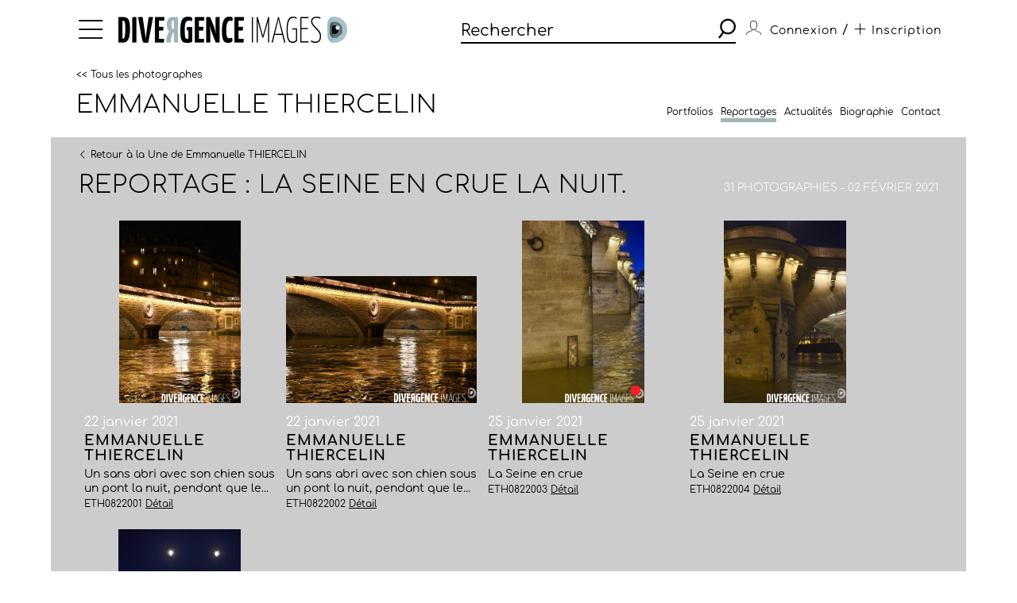

--- FILE ---
content_type: text/html; charset=utf-8
request_url: https://www.divergence-images.com/emmanuelle-thiercelin/reportages/la-seine-en-crue-la-nuit-ETH0822/
body_size: 4418
content:
 <!DOCTYPE html>
<html xmlns="http://www.w3.org/1999/xhtml" lang="fr">
<head>
<meta name="google-site-verification" content="pHulhVBw8Aahg6xUhan2NWq3e-VaidAVwYs7wJwuNTU"/>
<meta name="google-site-verification" content="DcQicCbVDO3Oer2N1TgLe5vQGCTeyyYPy5xnqKJCc4A"/>
<meta http-equiv="content-type" content="text/html" charset="UTF-8"/>
<meta name="viewport" content="width=device-width, initial-scale=1.0">
<link rel="shortcut icon" href="/skin/front/2020/img/icons/favicon.ico">
<link rel="shortcut icon" href="/skin/front/2020/img/icons/favicon.png">
<link rel="apple-touch-icon-precomposed" sizes="60x60" href="/skin/front/2020/img/icons/apple-touch-icon-60x60.png">
<link rel="apple-touch-icon-precomposed" sizes="76x76" href="/skin/front/2020/img/icons/apple-touch-icon-76x76.png"/>
<link rel="apple-touch-icon-precomposed" sizes="114x114" href="/skin/front/2020/img/icons/apple-touch-icon-114x114.png"/>
<link rel="apple-touch-icon-precomposed" sizes="144x144" href="/skin/front/2020/img/icons/apple-touch-icon-144x144.png"/>
<title>La Seine en crue la nuit. - 22 janvier 2021 &copy; Emmanuelle THIERCELIN - Divergence images</title>
<meta name="description" content="Reportage Un sans abri avec son chien sous un pont la nuit, pendant que le niveau de l'eau de La Seine monte rapidement. Homeless under a bridge. 31 photographies PARIS France.">
<link rel="canonical" href="/emmanuelle-thiercelin/reportages/la-seine-en-crue-la-nuit-ETH0822/"/>
<link type="text/css" rel="stylesheet" href="/skin/front/2020/css/20241224111855_style.css"/>
<link type="text/css" rel="stylesheet" href="/skin/front/2020/css/photographers.css"/><link type="text/css" rel="stylesheet" href="/skin/front/2020/css/reportages.css"/> <!-- 247ok -->
</head>
<body class="page-list page-detail minisite" id="reportage">
<div class="nav-bg"></div>
<div class="master container col-lg">
<nav>
<ul class="menu icon-menu">
<li>
<ul class="categories">
<li><a href="/actualites-des-photographes/">L'ACTUALITE DES PHOTOGRAPHES</a></li>
<li><a href="/les-reportages/">LES REPORTAGES</a></li>
<li><a href="/les-photographes.html">LES PHOTOGRAPHES</a></li>
<li><a href="/portfolios.html">LES PORTFOLIOS</a></li>
<li><a href="/tirages.html">LES TIRAGES</a></li>
<li><a href="/qui-sommes-nous.html">QUI SOMMES-NOUS</a></li>
<li><a href="/conditions-generales-utilisation.html">CONDITIONS D'UTILISATION</a></li>
<li><a href="/contact.html">CONTACT</a></li>
</ul>
</li>
</ul>
<div class="logo"><a href="/"><img src="/skin/front/2020//img//logo_divergence.png" alt="DIVERGENCE IMAGES"></a></div>
<div class="search-container">
<div class="search">
<input type="text" placeholder="Rechercher" id="query" value=""/>
<button><span class="icon-search"></span></button>
</div>
</div>
<ul class="user-profile">
<li class="icon-user" id="login-show">
<span class="user-name">Connexion</span>
</li>
<li id="register-show"><span class="register"> / <a href="/inscription.html" class="icon-plus"><span>Inscription</span></a></span></li>
</ul>
</nav><section class="box-margin minisite">
<div class="main-title-block">
<div class="breadcrumb"><a href="/les-photographes.html" class="returnlink">
&lt;&lt; Tous les photographes</a></div>
<h1><a href="/emmanuelle-thiercelin/">Emmanuelle THIERCELIN</a><em></em></h1>
<div class="filter-block desktop display-none">
</div>
<div class="sub-links">
<ul>
<li>
<a href="/emmanuelle-thiercelin/portfolios.html">Portfolios</a>
</li>
<li>
<a href="/emmanuelle-thiercelin/reportages.html">Reportages</a>
</li>
<li>
<a href="/emmanuelle-thiercelin/actualites.html" data-alternate="actualite">Actualités</a>
</li>
<li>
<a href="/emmanuelle-thiercelin/biographie.html">Biographie</a>
</li>
<li>
<a href="/emmanuelle-thiercelin/contact.html">Contact</a>
</li>
</ul>
</div>
<div class="filter-block mobile display-none">
</div>
</div>
</section> <section class="le-fil box-margin">
<input type="hidden" name="report_id" id="report-id" value="ETH0822"/>
<div class="main-title-block">
<div class="breadcrumb">
<a class="prev" href="/les-reportages/#ETH0822"><i class="icon-arrow-left"></i><i class="icon-arrow-left"></i>Retour à la Une de Emmanuelle THIERCELIN</a>
</div>
<h1>REPORTAGE : La Seine en crue la nuit.</h1>
<h3><span>31 photographies - 02 février 2021</span></h3>
</div>
<ul class="flex-start photo-grid  ">
<li id="div-ETH0822001">
<div class="thumb-cnt">
<a href="/emmanuelle-thiercelin/reportages/la-seine-en-crue-la-nuit-ETH0822/la-seine-en-crue-la-nuit-ref-ETH0822001.html">
<div class="masterimage photo" id="zoom-target-ETH0822001" data-direction="portrait" style="background-image:url(/wimages/800-800/1633326.jpg)"></div>
</a>
</div>
<div class="item-desc">
<div class="date">22 janvier 2021</div>
<h4><a href="/emmanuelle-thiercelin/reportages/la-seine-en-crue-la-nuit-ETH0822/la-seine-en-crue-la-nuit-ref-ETH0822001.html">Emmanuelle THIERCELIN</a></h4>
<p class="small-desc"> Un sans abri avec son chien sous un pont la nuit, pendant que le...</p>
<span class="by">ETH0822001 <a href="/emmanuelle-thiercelin/reportages/la-seine-en-crue-la-nuit-ETH0822/la-seine-en-crue-la-nuit-ref-ETH0822001.html">Détail</a></span>
</div>
</li>
<li id="div-ETH0822002">
<div class="thumb-cnt">
<a href="/emmanuelle-thiercelin/reportages/la-seine-en-crue-la-nuit-ETH0822/la-seine-en-crue-la-nuit-ref-ETH0822002.html">
<div class="masterimage photo" id="zoom-target-ETH0822002" data-direction="landscape" style="background-image:url(/wimages/800-800/1633327.jpg)"></div>
</a>
</div>
<div class="item-desc">
<div class="date">22 janvier 2021</div>
<h4><a href="/emmanuelle-thiercelin/reportages/la-seine-en-crue-la-nuit-ETH0822/la-seine-en-crue-la-nuit-ref-ETH0822002.html">Emmanuelle THIERCELIN</a></h4>
<p class="small-desc"> Un sans abri avec son chien sous un pont la nuit, pendant que le...</p>
<span class="by">ETH0822002 <a href="/emmanuelle-thiercelin/reportages/la-seine-en-crue-la-nuit-ETH0822/la-seine-en-crue-la-nuit-ref-ETH0822002.html">Détail</a></span>
</div>
</li>
<li id="div-ETH0822003">
<div class="thumb-cnt">
<div class="tagged" style="right:48px"></div>
<a href="/emmanuelle-thiercelin/reportages/la-seine-en-crue-la-nuit-ETH0822/la-seine-en-crue-la-nuit-ref-ETH0822003.html">
<div class="masterimage photo" id="zoom-target-ETH0822003" data-direction="portrait" style="background-image:url(/wimages/800-800/1633328.jpg)"></div>
</a>
</div>
<div class="item-desc">
<div class="date">25 janvier 2021</div>
<h4><a href="/emmanuelle-thiercelin/reportages/la-seine-en-crue-la-nuit-ETH0822/la-seine-en-crue-la-nuit-ref-ETH0822003.html">Emmanuelle THIERCELIN</a></h4>
<p class="small-desc">La Seine en crue</p>
<span class="by">ETH0822003 <a href="/emmanuelle-thiercelin/reportages/la-seine-en-crue-la-nuit-ETH0822/la-seine-en-crue-la-nuit-ref-ETH0822003.html">Détail</a></span>
</div>
</li>
<li id="div-ETH0822004">
<div class="thumb-cnt">
<a href="/emmanuelle-thiercelin/reportages/la-seine-en-crue-la-nuit-ETH0822/la-seine-en-crue-la-nuit-ref-ETH0822004.html">
<div class="masterimage photo" id="zoom-target-ETH0822004" data-direction="portrait" style="background-image:url(/wimages/800-800/1633329.jpg)"></div>
</a>
</div>
<div class="item-desc">
<div class="date">25 janvier 2021</div>
<h4><a href="/emmanuelle-thiercelin/reportages/la-seine-en-crue-la-nuit-ETH0822/la-seine-en-crue-la-nuit-ref-ETH0822004.html">Emmanuelle THIERCELIN</a></h4>
<p class="small-desc">La Seine en crue</p>
<span class="by">ETH0822004 <a href="/emmanuelle-thiercelin/reportages/la-seine-en-crue-la-nuit-ETH0822/la-seine-en-crue-la-nuit-ref-ETH0822004.html">Détail</a></span>
</div>
</li>
<li id="div-ETH0822005">
<div class="thumb-cnt">
<a href="/emmanuelle-thiercelin/reportages/la-seine-en-crue-la-nuit-ETH0822/la-seine-en-crue-la-nuit-ref-ETH0822005.html">
<div class="masterimage photo" id="zoom-target-ETH0822005" data-direction="portrait" style="background-image:url(/wimages/800-800/1633330.jpg)"></div>
</a>
</div>
<div class="item-desc">
<div class="date">25 janvier 2021</div>
<h4><a href="/emmanuelle-thiercelin/reportages/la-seine-en-crue-la-nuit-ETH0822/la-seine-en-crue-la-nuit-ref-ETH0822005.html">Emmanuelle THIERCELIN</a></h4>
<p class="small-desc">La Seine en crue</p>
<span class="by">ETH0822005 <a href="/emmanuelle-thiercelin/reportages/la-seine-en-crue-la-nuit-ETH0822/la-seine-en-crue-la-nuit-ref-ETH0822005.html">Détail</a></span>
</div>
</li>
<li id="div-ETH0822006">
<div class="thumb-cnt">
<a href="/emmanuelle-thiercelin/reportages/la-seine-en-crue-la-nuit-ETH0822/la-seine-en-crue-la-nuit-ref-ETH0822006.html">
<div class="masterimage photo" id="zoom-target-ETH0822006" data-direction="landscape" style="background-image:url(/wimages/800-800/1633331.jpg)"></div>
</a>
</div>
<div class="item-desc">
<div class="date">25 janvier 2021</div>
<h4><a href="/emmanuelle-thiercelin/reportages/la-seine-en-crue-la-nuit-ETH0822/la-seine-en-crue-la-nuit-ref-ETH0822006.html">Emmanuelle THIERCELIN</a></h4>
<p class="small-desc">La Seine en crue</p>
<span class="by">ETH0822006 <a href="/emmanuelle-thiercelin/reportages/la-seine-en-crue-la-nuit-ETH0822/la-seine-en-crue-la-nuit-ref-ETH0822006.html">Détail</a></span>
</div>
</li>
<li id="div-ETH0822008">
<div class="thumb-cnt">
<a href="/emmanuelle-thiercelin/reportages/la-seine-en-crue-la-nuit-ETH0822/la-seine-en-crue-la-nuit-ref-ETH0822008.html">
<div class="masterimage photo" id="zoom-target-ETH0822008" data-direction="landscape" style="background-image:url(/wimages/800-800/1633333.jpg)"></div>
</a>
</div>
<div class="item-desc">
<div class="date">25 janvier 2021</div>
<h4><a href="/emmanuelle-thiercelin/reportages/la-seine-en-crue-la-nuit-ETH0822/la-seine-en-crue-la-nuit-ref-ETH0822008.html">Emmanuelle THIERCELIN</a></h4>
<p class="small-desc">La Seine en crue</p>
<span class="by">ETH0822008 <a href="/emmanuelle-thiercelin/reportages/la-seine-en-crue-la-nuit-ETH0822/la-seine-en-crue-la-nuit-ref-ETH0822008.html">Détail</a></span>
</div>
</li>
<li id="div-ETH0822009">
<div class="thumb-cnt">
<a href="/emmanuelle-thiercelin/reportages/la-seine-en-crue-la-nuit-ETH0822/la-seine-en-crue-la-nuit-ref-ETH0822009.html">
<div class="masterimage photo" id="zoom-target-ETH0822009" data-direction="landscape" style="background-image:url(/wimages/800-800/1633334.jpg)"></div>
</a>
</div>
<div class="item-desc">
<div class="date">25 janvier 2021</div>
<h4><a href="/emmanuelle-thiercelin/reportages/la-seine-en-crue-la-nuit-ETH0822/la-seine-en-crue-la-nuit-ref-ETH0822009.html">Emmanuelle THIERCELIN</a></h4>
<p class="small-desc">La Seine en crue</p>
<span class="by">ETH0822009 <a href="/emmanuelle-thiercelin/reportages/la-seine-en-crue-la-nuit-ETH0822/la-seine-en-crue-la-nuit-ref-ETH0822009.html">Détail</a></span>
</div>
</li>
<li id="div-ETH0822010">
<div class="thumb-cnt">
<a href="/emmanuelle-thiercelin/reportages/la-seine-en-crue-la-nuit-ETH0822/la-seine-en-crue-la-nuit-ref-ETH0822010.html">
<div class="masterimage photo" id="zoom-target-ETH0822010" data-direction="landscape" style="background-image:url(/wimages/800-800/1633335.jpg)"></div>
</a>
</div>
<div class="item-desc">
<div class="date">25 janvier 2021</div>
<h4><a href="/emmanuelle-thiercelin/reportages/la-seine-en-crue-la-nuit-ETH0822/la-seine-en-crue-la-nuit-ref-ETH0822010.html">Emmanuelle THIERCELIN</a></h4>
<p class="small-desc">La Seine en crue</p>
<span class="by">ETH0822010 <a href="/emmanuelle-thiercelin/reportages/la-seine-en-crue-la-nuit-ETH0822/la-seine-en-crue-la-nuit-ref-ETH0822010.html">Détail</a></span>
</div>
</li>
<li id="div-ETH0822011">
<div class="thumb-cnt">
<a href="/emmanuelle-thiercelin/reportages/la-seine-en-crue-la-nuit-ETH0822/la-seine-en-crue-la-nuit-ref-ETH0822011.html">
<div class="masterimage photo" id="zoom-target-ETH0822011" data-direction="portrait" style="background-image:url(/wimages/800-800/1633336.jpg)"></div>
</a>
</div>
<div class="item-desc">
<div class="date">25 janvier 2021</div>
<h4><a href="/emmanuelle-thiercelin/reportages/la-seine-en-crue-la-nuit-ETH0822/la-seine-en-crue-la-nuit-ref-ETH0822011.html">Emmanuelle THIERCELIN</a></h4>
<p class="small-desc">La Seine en crue</p>
<span class="by">ETH0822011 <a href="/emmanuelle-thiercelin/reportages/la-seine-en-crue-la-nuit-ETH0822/la-seine-en-crue-la-nuit-ref-ETH0822011.html">Détail</a></span>
</div>
</li>
<li id="div-ETH0822012">
<div class="thumb-cnt">
<div class="tagged" style="right:10px"></div>
<a href="/emmanuelle-thiercelin/reportages/la-seine-en-crue-la-nuit-ETH0822/la-seine-en-crue-la-nuit-ref-ETH0822012.html">
<div class="masterimage photo" id="zoom-target-ETH0822012" data-direction="landscape" style="background-image:url(/wimages/800-800/1640757.jpg)"></div>
</a>
</div>
<div class="item-desc">
<div class="date">02 février 2021</div>
<h4><a href="/emmanuelle-thiercelin/reportages/la-seine-en-crue-la-nuit-ETH0822/la-seine-en-crue-la-nuit-ref-ETH0822012.html">Emmanuelle THIERCELIN</a></h4>
<p class="small-desc">La Seine en crue</p>
<span class="by">ETH0822012 <a href="/emmanuelle-thiercelin/reportages/la-seine-en-crue-la-nuit-ETH0822/la-seine-en-crue-la-nuit-ref-ETH0822012.html">Détail</a></span>
</div>
</li>
<li id="div-ETH0822013">
<div class="thumb-cnt">
<div class="tagged" style="right:10px"></div>
<a href="/emmanuelle-thiercelin/reportages/la-seine-en-crue-la-nuit-ETH0822/la-seine-en-crue-la-nuit-ref-ETH0822013.html">
<div class="masterimage photo" id="zoom-target-ETH0822013" data-direction="landscape" style="background-image:url(/wimages/800-800/1640758.jpg)"></div>
</a>
</div>
<div class="item-desc">
<div class="date">02 février 2021</div>
<h4><a href="/emmanuelle-thiercelin/reportages/la-seine-en-crue-la-nuit-ETH0822/la-seine-en-crue-la-nuit-ref-ETH0822013.html">Emmanuelle THIERCELIN</a></h4>
<p class="small-desc">La Seine en crue</p>
<span class="by">ETH0822013 <a href="/emmanuelle-thiercelin/reportages/la-seine-en-crue-la-nuit-ETH0822/la-seine-en-crue-la-nuit-ref-ETH0822013.html">Détail</a></span>
</div>
</li>
<li id="div-ETH0822014">
<div class="thumb-cnt">
<a href="/emmanuelle-thiercelin/reportages/la-seine-en-crue-la-nuit-ETH0822/la-seine-en-crue-la-nuit-ref-ETH0822014.html">
<div class="masterimage photo" id="zoom-target-ETH0822014" data-direction="landscape" style="background-image:url(/wimages/800-800/1640759.jpg)"></div>
</a>
</div>
<div class="item-desc">
<div class="date">02 février 2021</div>
<h4><a href="/emmanuelle-thiercelin/reportages/la-seine-en-crue-la-nuit-ETH0822/la-seine-en-crue-la-nuit-ref-ETH0822014.html">Emmanuelle THIERCELIN</a></h4>
<p class="small-desc">La Seine en crue</p>
<span class="by">ETH0822014 <a href="/emmanuelle-thiercelin/reportages/la-seine-en-crue-la-nuit-ETH0822/la-seine-en-crue-la-nuit-ref-ETH0822014.html">Détail</a></span>
</div>
</li>
<li id="div-ETH0822015">
<div class="thumb-cnt">
<a href="/emmanuelle-thiercelin/reportages/la-seine-en-crue-la-nuit-ETH0822/la-seine-en-crue-la-nuit-ref-ETH0822015.html">
<div class="masterimage photo" id="zoom-target-ETH0822015" data-direction="portrait" style="background-image:url(/wimages/800-800/1640760.jpg)"></div>
</a>
</div>
<div class="item-desc">
<div class="date">02 février 2021</div>
<h4><a href="/emmanuelle-thiercelin/reportages/la-seine-en-crue-la-nuit-ETH0822/la-seine-en-crue-la-nuit-ref-ETH0822015.html">Emmanuelle THIERCELIN</a></h4>
<p class="small-desc">La Seine en crue</p>
<span class="by">ETH0822015 <a href="/emmanuelle-thiercelin/reportages/la-seine-en-crue-la-nuit-ETH0822/la-seine-en-crue-la-nuit-ref-ETH0822015.html">Détail</a></span>
</div>
</li>
<li id="div-ETH0822016">
<div class="thumb-cnt">
<a href="/emmanuelle-thiercelin/reportages/la-seine-en-crue-la-nuit-ETH0822/la-seine-en-crue-la-nuit-ref-ETH0822016.html">
<div class="masterimage photo" id="zoom-target-ETH0822016" data-direction="landscape" style="background-image:url(/wimages/800-800/1640761.jpg)"></div>
</a>
</div>
<div class="item-desc">
<div class="date">02 février 2021</div>
<h4><a href="/emmanuelle-thiercelin/reportages/la-seine-en-crue-la-nuit-ETH0822/la-seine-en-crue-la-nuit-ref-ETH0822016.html">Emmanuelle THIERCELIN</a></h4>
<p class="small-desc">La Seine en crue</p>
<span class="by">ETH0822016 <a href="/emmanuelle-thiercelin/reportages/la-seine-en-crue-la-nuit-ETH0822/la-seine-en-crue-la-nuit-ref-ETH0822016.html">Détail</a></span>
</div>
</li>
<li id="div-ETH0822017">
<div class="thumb-cnt">
<a href="/emmanuelle-thiercelin/reportages/la-seine-en-crue-la-nuit-ETH0822/la-seine-en-crue-la-nuit-ref-ETH0822017.html">
<div class="masterimage photo" id="zoom-target-ETH0822017" data-direction="landscape" style="background-image:url(/wimages/800-800/1640762.jpg)"></div>
</a>
</div>
<div class="item-desc">
<div class="date">02 février 2021</div>
<h4><a href="/emmanuelle-thiercelin/reportages/la-seine-en-crue-la-nuit-ETH0822/la-seine-en-crue-la-nuit-ref-ETH0822017.html">Emmanuelle THIERCELIN</a></h4>
<p class="small-desc">La Seine en crue</p>
<span class="by">ETH0822017 <a href="/emmanuelle-thiercelin/reportages/la-seine-en-crue-la-nuit-ETH0822/la-seine-en-crue-la-nuit-ref-ETH0822017.html">Détail</a></span>
</div>
</li>
<li id="div-ETH0822018">
<div class="thumb-cnt">
<div class="tagged" style="right:10px"></div>
<a href="/emmanuelle-thiercelin/reportages/la-seine-en-crue-la-nuit-ETH0822/la-seine-en-crue-la-nuit-ref-ETH0822018.html">
<div class="masterimage photo" id="zoom-target-ETH0822018" data-direction="landscape" style="background-image:url(/wimages/800-800/1640763.jpg)"></div>
</a>
</div>
<div class="item-desc">
<div class="date">02 février 2021</div>
<h4><a href="/emmanuelle-thiercelin/reportages/la-seine-en-crue-la-nuit-ETH0822/la-seine-en-crue-la-nuit-ref-ETH0822018.html">Emmanuelle THIERCELIN</a></h4>
<p class="small-desc">La Seine en crue</p>
<span class="by">ETH0822018 <a href="/emmanuelle-thiercelin/reportages/la-seine-en-crue-la-nuit-ETH0822/la-seine-en-crue-la-nuit-ref-ETH0822018.html">Détail</a></span>
</div>
</li>
<li id="div-ETH0822019">
<div class="thumb-cnt">
<a href="/emmanuelle-thiercelin/reportages/la-seine-en-crue-la-nuit-ETH0822/la-seine-en-crue-la-nuit-ref-ETH0822019.html">
<div class="masterimage photo" id="zoom-target-ETH0822019" data-direction="landscape" style="background-image:url(/wimages/800-800/1640764.jpg)"></div>
</a>
</div>
<div class="item-desc">
<div class="date">02 février 2021</div>
<h4><a href="/emmanuelle-thiercelin/reportages/la-seine-en-crue-la-nuit-ETH0822/la-seine-en-crue-la-nuit-ref-ETH0822019.html">Emmanuelle THIERCELIN</a></h4>
<p class="small-desc">La Seine en crue</p>
<span class="by">ETH0822019 <a href="/emmanuelle-thiercelin/reportages/la-seine-en-crue-la-nuit-ETH0822/la-seine-en-crue-la-nuit-ref-ETH0822019.html">Détail</a></span>
</div>
</li>
<li id="div-ETH0822020">
<div class="thumb-cnt">
<a href="/emmanuelle-thiercelin/reportages/la-seine-en-crue-la-nuit-ETH0822/la-seine-en-crue-la-nuit-ref-ETH0822020.html">
<div class="masterimage photo" id="zoom-target-ETH0822020" data-direction="landscape" style="background-image:url(/wimages/800-800/1640765.jpg)"></div>
</a>
</div>
<div class="item-desc">
<div class="date">02 février 2021</div>
<h4><a href="/emmanuelle-thiercelin/reportages/la-seine-en-crue-la-nuit-ETH0822/la-seine-en-crue-la-nuit-ref-ETH0822020.html">Emmanuelle THIERCELIN</a></h4>
<p class="small-desc">La Seine en crue</p>
<span class="by">ETH0822020 <a href="/emmanuelle-thiercelin/reportages/la-seine-en-crue-la-nuit-ETH0822/la-seine-en-crue-la-nuit-ref-ETH0822020.html">Détail</a></span>
</div>
</li>
<li id="div-ETH0822021">
<div class="thumb-cnt">
<a href="/emmanuelle-thiercelin/reportages/la-seine-en-crue-la-nuit-ETH0822/la-seine-en-crue-la-nuit-ref-ETH0822021.html">
<div class="masterimage photo" id="zoom-target-ETH0822021" data-direction="landscape" style="background-image:url(/wimages/800-800/1640766.jpg)"></div>
</a>
</div>
<div class="item-desc">
<div class="date">02 février 2021</div>
<h4><a href="/emmanuelle-thiercelin/reportages/la-seine-en-crue-la-nuit-ETH0822/la-seine-en-crue-la-nuit-ref-ETH0822021.html">Emmanuelle THIERCELIN</a></h4>
<p class="small-desc">La Seine en crue</p>
<span class="by">ETH0822021 <a href="/emmanuelle-thiercelin/reportages/la-seine-en-crue-la-nuit-ETH0822/la-seine-en-crue-la-nuit-ref-ETH0822021.html">Détail</a></span>
</div>
</li>
<li id="div-ETH0822022">
<div class="thumb-cnt">
<a href="/emmanuelle-thiercelin/reportages/la-seine-en-crue-la-nuit-ETH0822/la-seine-en-crue-la-nuit-ref-ETH0822022.html">
<div class="masterimage photo" id="zoom-target-ETH0822022" data-direction="landscape" style="background-image:url(/wimages/800-800/1640767.jpg)"></div>
</a>
</div>
<div class="item-desc">
<div class="date">02 février 2021</div>
<h4><a href="/emmanuelle-thiercelin/reportages/la-seine-en-crue-la-nuit-ETH0822/la-seine-en-crue-la-nuit-ref-ETH0822022.html">Emmanuelle THIERCELIN</a></h4>
<p class="small-desc">La Seine en crue</p>
<span class="by">ETH0822022 <a href="/emmanuelle-thiercelin/reportages/la-seine-en-crue-la-nuit-ETH0822/la-seine-en-crue-la-nuit-ref-ETH0822022.html">Détail</a></span>
</div>
</li>
<li id="div-ETH0822023">
<div class="thumb-cnt">
<a href="/emmanuelle-thiercelin/reportages/la-seine-en-crue-la-nuit-ETH0822/la-seine-en-crue-la-nuit-ref-ETH0822023.html">
<div class="masterimage photo" id="zoom-target-ETH0822023" data-direction="landscape" style="background-image:url(/wimages/800-800/1640768.jpg)"></div>
</a>
</div>
<div class="item-desc">
<div class="date">02 février 2021</div>
<h4><a href="/emmanuelle-thiercelin/reportages/la-seine-en-crue-la-nuit-ETH0822/la-seine-en-crue-la-nuit-ref-ETH0822023.html">Emmanuelle THIERCELIN</a></h4>
<p class="small-desc">La Seine en crue</p>
<span class="by">ETH0822023 <a href="/emmanuelle-thiercelin/reportages/la-seine-en-crue-la-nuit-ETH0822/la-seine-en-crue-la-nuit-ref-ETH0822023.html">Détail</a></span>
</div>
</li>
<li id="div-ETH0822024">
<div class="thumb-cnt">
<a href="/emmanuelle-thiercelin/reportages/la-seine-en-crue-la-nuit-ETH0822/la-seine-en-crue-la-nuit-ref-ETH0822024.html">
<div class="masterimage photo" id="zoom-target-ETH0822024" data-direction="landscape" style="background-image:url(/wimages/800-800/1640769.jpg)"></div>
</a>
</div>
<div class="item-desc">
<div class="date">02 février 2021</div>
<h4><a href="/emmanuelle-thiercelin/reportages/la-seine-en-crue-la-nuit-ETH0822/la-seine-en-crue-la-nuit-ref-ETH0822024.html">Emmanuelle THIERCELIN</a></h4>
<p class="small-desc">La Seine en crue</p>
<span class="by">ETH0822024 <a href="/emmanuelle-thiercelin/reportages/la-seine-en-crue-la-nuit-ETH0822/la-seine-en-crue-la-nuit-ref-ETH0822024.html">Détail</a></span>
</div>
</li>
<li id="div-ETH0822025">
<div class="thumb-cnt">
<a href="/emmanuelle-thiercelin/reportages/la-seine-en-crue-la-nuit-ETH0822/la-seine-en-crue-la-nuit-ref-ETH0822025.html">
<div class="masterimage photo" id="zoom-target-ETH0822025" data-direction="portrait" style="background-image:url(/wimages/800-800/1640770.jpg)"></div>
</a>
</div>
<div class="item-desc">
<div class="date">02 février 2021</div>
<h4><a href="/emmanuelle-thiercelin/reportages/la-seine-en-crue-la-nuit-ETH0822/la-seine-en-crue-la-nuit-ref-ETH0822025.html">Emmanuelle THIERCELIN</a></h4>
<p class="small-desc">La Seine en crue</p>
<span class="by">ETH0822025 <a href="/emmanuelle-thiercelin/reportages/la-seine-en-crue-la-nuit-ETH0822/la-seine-en-crue-la-nuit-ref-ETH0822025.html">Détail</a></span>
</div>
</li>
<li id="div-ETH0822026">
<div class="thumb-cnt">
<a href="/emmanuelle-thiercelin/reportages/la-seine-en-crue-la-nuit-ETH0822/la-seine-en-crue-la-nuit-ref-ETH0822026.html">
<div class="masterimage photo" id="zoom-target-ETH0822026" data-direction="landscape" style="background-image:url(/wimages/800-800/1640771.jpg)"></div>
</a>
</div>
<div class="item-desc">
<div class="date">02 février 2021</div>
<h4><a href="/emmanuelle-thiercelin/reportages/la-seine-en-crue-la-nuit-ETH0822/la-seine-en-crue-la-nuit-ref-ETH0822026.html">Emmanuelle THIERCELIN</a></h4>
<p class="small-desc">La Seine en crue</p>
<span class="by">ETH0822026 <a href="/emmanuelle-thiercelin/reportages/la-seine-en-crue-la-nuit-ETH0822/la-seine-en-crue-la-nuit-ref-ETH0822026.html">Détail</a></span>
</div>
</li>
<li id="div-ETH0822027">
<div class="thumb-cnt">
<a href="/emmanuelle-thiercelin/reportages/la-seine-en-crue-la-nuit-ETH0822/la-seine-en-crue-la-nuit-ref-ETH0822027.html">
<div class="masterimage photo" id="zoom-target-ETH0822027" data-direction="landscape" style="background-image:url(/wimages/800-800/1640772.jpg)"></div>
</a>
</div>
<div class="item-desc">
<div class="date">02 février 2021</div>
<h4><a href="/emmanuelle-thiercelin/reportages/la-seine-en-crue-la-nuit-ETH0822/la-seine-en-crue-la-nuit-ref-ETH0822027.html">Emmanuelle THIERCELIN</a></h4>
<p class="small-desc">La Seine en crue</p>
<span class="by">ETH0822027 <a href="/emmanuelle-thiercelin/reportages/la-seine-en-crue-la-nuit-ETH0822/la-seine-en-crue-la-nuit-ref-ETH0822027.html">Détail</a></span>
</div>
</li>
<li id="div-ETH0822028">
<div class="thumb-cnt">
<a href="/emmanuelle-thiercelin/reportages/la-seine-en-crue-la-nuit-ETH0822/la-seine-en-crue-la-nuit-ref-ETH0822028.html">
<div class="masterimage photo" id="zoom-target-ETH0822028" data-direction="portrait" style="background-image:url(/wimages/800-800/1640773.jpg)"></div>
</a>
</div>
<div class="item-desc">
<div class="date">02 février 2021</div>
<h4><a href="/emmanuelle-thiercelin/reportages/la-seine-en-crue-la-nuit-ETH0822/la-seine-en-crue-la-nuit-ref-ETH0822028.html">Emmanuelle THIERCELIN</a></h4>
<p class="small-desc">La Seine en crue</p>
<span class="by">ETH0822028 <a href="/emmanuelle-thiercelin/reportages/la-seine-en-crue-la-nuit-ETH0822/la-seine-en-crue-la-nuit-ref-ETH0822028.html">Détail</a></span>
</div>
</li>
<li id="div-ETH0822029">
<div class="thumb-cnt">
<a href="/emmanuelle-thiercelin/reportages/la-seine-en-crue-la-nuit-ETH0822/la-seine-en-crue-la-nuit-ref-ETH0822029.html">
<div class="masterimage photo" id="zoom-target-ETH0822029" data-direction="portrait" style="background-image:url(/wimages/800-800/1640774.jpg)"></div>
</a>
</div>
<div class="item-desc">
<div class="date">02 février 2021</div>
<h4><a href="/emmanuelle-thiercelin/reportages/la-seine-en-crue-la-nuit-ETH0822/la-seine-en-crue-la-nuit-ref-ETH0822029.html">Emmanuelle THIERCELIN</a></h4>
<p class="small-desc">La Seine en crue</p>
<span class="by">ETH0822029 <a href="/emmanuelle-thiercelin/reportages/la-seine-en-crue-la-nuit-ETH0822/la-seine-en-crue-la-nuit-ref-ETH0822029.html">Détail</a></span>
</div>
</li>
<li id="div-ETH0822030">
<div class="thumb-cnt">
<a href="/emmanuelle-thiercelin/reportages/la-seine-en-crue-la-nuit-ETH0822/la-seine-en-crue-la-nuit-ref-ETH0822030.html">
<div class="masterimage photo" id="zoom-target-ETH0822030" data-direction="landscape" style="background-image:url(/wimages/800-800/1640775.jpg)"></div>
</a>
</div>
<div class="item-desc">
<div class="date">02 février 2021</div>
<h4><a href="/emmanuelle-thiercelin/reportages/la-seine-en-crue-la-nuit-ETH0822/la-seine-en-crue-la-nuit-ref-ETH0822030.html">Emmanuelle THIERCELIN</a></h4>
<p class="small-desc">La Seine en crue</p>
<span class="by">ETH0822030 <a href="/emmanuelle-thiercelin/reportages/la-seine-en-crue-la-nuit-ETH0822/la-seine-en-crue-la-nuit-ref-ETH0822030.html">Détail</a></span>
</div>
</li>
<li id="div-ETH0822031">
<div class="thumb-cnt">
<a href="/emmanuelle-thiercelin/reportages/la-seine-en-crue-la-nuit-ETH0822/la-seine-en-crue-la-nuit-ref-ETH0822031.html">
<div class="masterimage photo" id="zoom-target-ETH0822031" data-direction="landscape" style="background-image:url(/wimages/800-800/1640776.jpg)"></div>
</a>
</div>
<div class="item-desc">
<div class="date">02 février 2021</div>
<h4><a href="/emmanuelle-thiercelin/reportages/la-seine-en-crue-la-nuit-ETH0822/la-seine-en-crue-la-nuit-ref-ETH0822031.html">Emmanuelle THIERCELIN</a></h4>
<p class="small-desc">La Seine en crue</p>
<span class="by">ETH0822031 <a href="/emmanuelle-thiercelin/reportages/la-seine-en-crue-la-nuit-ETH0822/la-seine-en-crue-la-nuit-ref-ETH0822031.html">Détail</a></span>
</div>
</li>
<li id="div-ETH0822032">
<div class="thumb-cnt">
<a href="/emmanuelle-thiercelin/reportages/la-seine-en-crue-la-nuit-ETH0822/la-seine-en-crue-la-nuit-ref-ETH0822032.html">
<div class="masterimage photo" id="zoom-target-ETH0822032" data-direction="portrait" style="background-image:url(/wimages/800-800/1640777.jpg)"></div>
</a>
</div>
<div class="item-desc">
<div class="date">02 février 2021</div>
<h4><a href="/emmanuelle-thiercelin/reportages/la-seine-en-crue-la-nuit-ETH0822/la-seine-en-crue-la-nuit-ref-ETH0822032.html">Emmanuelle THIERCELIN</a></h4>
<p class="small-desc">La Seine en crue</p>
<span class="by">ETH0822032 <a href="/emmanuelle-thiercelin/reportages/la-seine-en-crue-la-nuit-ETH0822/la-seine-en-crue-la-nuit-ref-ETH0822032.html">Détail</a></span>
</div>
</li> </ul>
</section>
<footer>
<a href="https://www.divergence-images.com/" class="logo"><img src="/skin/front/2020//img//logo_divergence_footer.png" alt="DIVERGENCE IMAGES"></a>
<ul class="links">
<li><a href="/qui-sommes-nous.html">QUI SOMMES-NOUS</a></li>
<li><a href="/conditions-generales-utilisation.html">CONDITIONS D'UTILISATION</a></li>
<li><a href="/contact.html">CONTACT</a></li>
<li><a href="/inscription.html">INSCRIPTION</a></li> </ul>
<ul class="share-links">
<li><a href="https://www.instagram.com/divergenceimages/" target="_blank"><span class="icon-instagram"></span></a></li>
<li><a href="https://www.facebook.com/DivergenceImages/" target="_blank"><span class="icon-fb"></span></a></li>
<li><a href="https://twitter.com/divergencephoto" target="_blank"><span class="icon-tweet"></span></a></li>
<li><a href="https://www.linkedin.com/company/-divergence-images-/" target="_blank"><span class="icon-linkedin"></span></a></li>
<li><a href="https://www.youtube.com/channel/UCJvz3uCeGom7Kx6_2iqqd2w" target="_blank"><span class="icon-youtube"></span></a></li>
</ul>
</footer>
</div>
<script type="text/javascript" src="/js/front/2020/20241224111855_global.js.pagespeed.jm.Om8h6uV4j1.js"></script>
<script type="text/javascript">var photographers_filter_update=function(){target='div.central-block #photographers-filter';if($('#photographers.page-list section .main-title-block .filter-block').is(':visible')){target='div.filter-block #photographers-filter';}let search_uri='/les-photographes/'+$(target).serialize().replace(/[^&]+=\.?(?:&|$)/g,'').replaceAllTxt('%2F','-').replaceAllTxt('&','/');if(history.pushState){window.history.pushState('','',search_uri);let loc=document.location.href;document.location.href=loc;}else{document.location.href=search_uri;}}
var portfolio_filter_update=function(element){let search_uri='/portfolios/'+$('#portfolio-filter').serialize().replace(/[^&]+=\.?(?:&|$)/g,'').replaceAllTxt('%2F','-').replaceAllTxt('&','/');if(history.pushState){window.history.pushState('','',search_uri);let loc=document.location.href;document.location.href=loc;}else{document.location.href=search_uri;}}
$(document).ready(function(){$('#tirage-filter a[id^=direction-]').on('click',function(e){e.preventDefault();let checkbox=$(this).find(':checkbox');if(checkbox.length){if(checkbox.is(':checked')){checkbox.prop('checked','');$(this).removeClass('selected');}else{checkbox.prop('checked','checked');$(this).addClass('selected');}}});$('.page-tirages #tirage-filter .options, .page-tirages #tirage-filter a[id^=direction-').on('click',function(e){print_filter_update();});var print_filter_update=function(element){let search_uri='/tirages/'+$('#tirage-filter').serialize().replace(/[^&]+=\.?(?:&|$)/g,'').replaceAllTxt('%2F','-').replaceAllTxt('&','/');if(history.pushState){window.history.pushState('','',search_uri);}else{document.location.href=search_uri;}$.ajax({type:'GET',processData:true,url:search_uri,data:'',dataType:'html',async:false,success:function(data){let content=$(data).find('#tirage-search');$('#tirage-search').html(content.html());}});}
$('#query').autocomplete({serviceUrl:'/ajax/getterms.php',minChars:2,delimiter:/(,|;)\s*/,maxHeight:450,width:471,zIndex:9999,deferRequestBy:0,noCache:false,});$('#query').keydown(function(e){if(e.which==13&&$(this).val()!=''){search();}});$('.search button').click(function(){if($('#query').val()!=''){search();}});let search=function(){url_search_caption='';$(location).attr('href',"https://www.divergence-images.com/recherche/"+encodeURIComponent($('#query').val().toLowerCase())+'/'+url_search_caption);}
$('#connexion').click(function(){$('#overlay').show();});$('#can_login').click(function(){$('#overlay').hide();});$('#advanced-search-shot a[id^=direction-]').on('click',function(e){e.preventDefault();let checkbox=$(this).find(':checkbox');if(checkbox.length){if(checkbox.is(':checked')){checkbox.prop('checked','');$(this).removeClass('selected');}else{checkbox.prop('checked','checked');$(this).addClass('selected');}}});$('#advanced-search-shot input, #advanced-search-shot .orientation a').on('click',function(e){search_update();});$('#advanced-search-shot input, #advanced-search-shot #redpoint-check').on('click',function(e){checkbox=$(this).find('input');if(checkbox.is(':checked')){checkbox.prop('checked','');$(this).removeClass('selected');}else{checkbox.prop('checked','checked');$(this).addClass('selected');}search_update();});$('#advanced-search-shot input.datepicker').on('change',function(e){search_update();});var timer;$('#advanced-search-shot input#search-more').keyup(function(){$('#query').val($('#advanced-search-shot input#search-more').val());clearTimeout(timer);var ms=300;var val=this.value;timer=setTimeout(function(){search_update();},ms);});var initScrollSearch=function(){console.log('initScrollSearch');$("#reports-search").infinitescroll({loading:{finished:undefined,finishedMsg:"",msg:$('<div class=endless-loader><div class=lds-spinner><div></div><div></div><div></div><div></div><div></div><div></div><div></div><div></div><div></div><div></div><div></div><div></div></div></div>'),msgText:null,selector:$("#endless-loader-block"),speed:'fast',start:undefined},navSelector:"div.pagination",nextSelector:"#next_page",itemSelector:"#reports-search li",debug:false,errorCallback:function(){$('#endless-loader-block').remove();}},function(arrayOfNewElems){showthumbtips();dolazyload();});}
var search_update=function(element){let search_uri='/recherche/'+$('#query').val()+'/'+$('#advanced-search-shot').serialize().replace(/[^&]+=\.?(?:&|$)/g,'').replaceAllTxt('%2F','-').replaceAllTxt('&','/');if(history.pushState){window.history.pushState('','',search_uri);}else{document.location.href=search_uri;}$.ajax({type:'GET',processData:true,url:search_uri,data:'is_ajax=1',dataType:'html',async:false,beforeSend:function(){},complete:function(){},success:function(data){let title=$(data).find('div.main-title-block h1');let content=$(data).find('#reports-search');let pagination=$(data).find('div.pagination');$('#reports-search').infinitescroll('destroy');$('#reports-search').data('infinitescroll',null);$('#reports-search').html(content.html());$('div.pagination').html(pagination.html());$('div.main-title-block h1').html(title.html());$('.result-count strong').html(title.html());$('.drop-down.lesphotographes div.options .p-checks').each(function(){$(this).addClass('p-disabled');});$(data).find('.drop-down.lesphotographes div.options .p-checks').each(function(){let pid=$(this).attr('id');let pval=$(this).find('label span').text();$('#'+pid+' label span').text(pval);if(pval>0){$('#'+pid).removeClass('p-disabled');}});initScrollSearch();}});}
$('body').on('contextmenu',function(){return false;});});</script>
<script type="text/javascript"></script> <script></script>
<div id="overlay">
<div id="overlay-black"></div>
<div id="overlay-content"></div>
</div>
</body>
</html>
